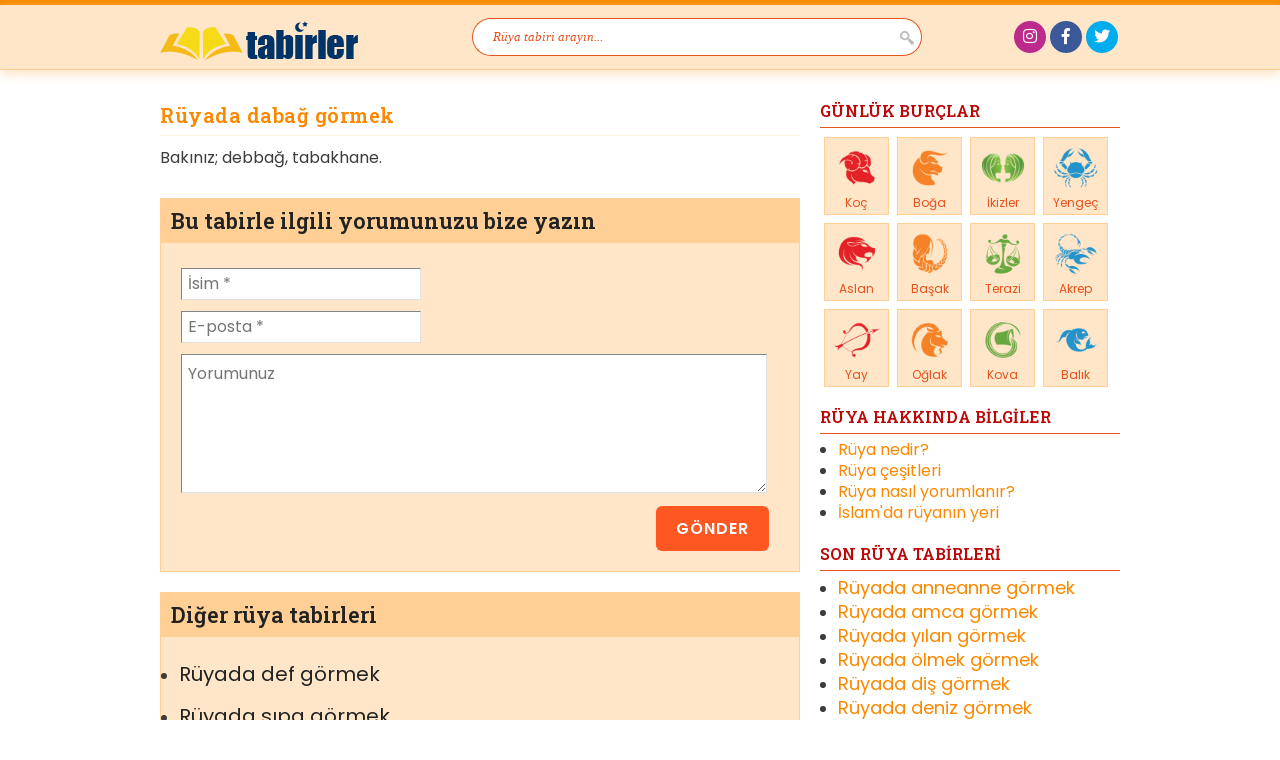

--- FILE ---
content_type: text/html
request_url: https://www.tabirler.net/ruyada-dabag-gormek.html
body_size: 7603
content:
<!doctype html>
<html lang="tr">
	<head>
		<meta charset="UTF-8" />
		<meta http-equiv="X-UA-Compatible" content="IE=edge,chrome=1">
		<meta name="viewport" content="width=device-width,initial-scale=1">
		<meta name="theme-color" content="#bb0808">
		<meta name="msapplication-navbutton-color" content="#bb0808">
		<meta name="apple-mobile-web-app-status-bar-style" content="#bb0808">
		<link href="https://www.tabirler.net/wp-content/themes/mydream/images/favicon.ico" rel="shortcut icon">
		<!-- <link rel="stylesheet" href="https://www.tabirler.net/wp-content/themes/mydream/style.css?v=138626644" type="text/css"> -->
<link rel="stylesheet" type="text/css" href="//www.tabirler.net/wp-content/cache/wpfc-minified/esyq2kgn/4pbem.css" media="all"/>
		<meta name="google-site-verification" content="063IV10R2BBk6Ty1EcZIytO0_TK11jBYND9sMQ56NFI">
		<link rel="preconnect" href="https://fonts.gstatic.com">
		<link href="https://fonts.googleapis.com/css2?family=Poppins:wght@400;500;600&family=Roboto+Slab:wght@400;600&display=swap" rel="stylesheet">
		<link rel="stylesheet" href="https://use.fontawesome.com/releases/v5.0.9/css/all.css" integrity="sha384-5SOiIsAziJl6AWe0HWRKTXlfcSHKmYV4RBF18PPJ173Kzn7jzMyFuTtk8JA7QQG1" crossorigin="anonymous">
		<script src='//www.tabirler.net/wp-content/cache/wpfc-minified/km4la7cv/4pbem.js' type="418663535fc1fdfacfca7ed2-text/javascript"></script>
<!-- <script src="https://www.tabirler.net/wp-content/themes/mydream/js/jquery.1.7.2.min.js"></script> -->

		<!-- <script type="text/javascript" src="https://www.tabirler.net/wp-content/themes/mydream/js/custom.js"></script> -->
<meta name='robots' content='index, follow, max-image-preview:large, max-snippet:-1, max-video-preview:-1' />

	<!-- This site is optimized with the Yoast SEO plugin v26.7 - https://yoast.com/wordpress/plugins/seo/ -->
	<title>Rüyada dabağ görmek ne anlama gelir, nasıl tabir edilir?</title>
	<meta name="description" content="Bakınız; debbağ, tabakhane." />
	<link rel="canonical" href="https://www.tabirler.net/ruyada-dabag-gormek.html" />
	<meta property="og:locale" content="tr_TR" />
	<meta property="og:type" content="article" />
	<meta property="og:title" content="Rüyada dabağ görmek ne anlama gelir, nasıl tabir edilir?" />
	<meta property="og:description" content="Bakınız; debbağ, tabakhane." />
	<meta property="og:url" content="https://www.tabirler.net/ruyada-dabag-gormek.html" />
	<meta property="og:site_name" content="Rüya tabirleri" />
	<meta property="article:publisher" content="https://www.facebook.com/tabirler" />
	<meta property="article:published_time" content="2012-06-23T18:16:47+00:00" />
	<meta name="author" content="editor" />
	<meta name="twitter:card" content="summary_large_image" />
	<meta name="twitter:creator" content="@tabirler" />
	<meta name="twitter:site" content="@tabirler" />
	<meta name="twitter:label1" content="Yazan:" />
	<meta name="twitter:data1" content="editor" />
	<script type="application/ld+json" class="yoast-schema-graph">{"@context":"https://schema.org","@graph":[{"@type":"Article","@id":"https://www.tabirler.net/ruyada-dabag-gormek.html#article","isPartOf":{"@id":"https://www.tabirler.net/ruyada-dabag-gormek.html"},"author":{"name":"editor","@id":"https://www.tabirler.net/#/schema/person/f8d3a2498abaf28fc2650ab9ee9b8aec"},"headline":"Rüyada dabağ görmek","datePublished":"2012-06-23T18:16:47+00:00","mainEntityOfPage":{"@id":"https://www.tabirler.net/ruyada-dabag-gormek.html"},"wordCount":10,"commentCount":0,"articleSection":["Tabirler"],"inLanguage":"tr","potentialAction":[{"@type":"CommentAction","name":"Comment","target":["https://www.tabirler.net/ruyada-dabag-gormek.html#respond"]}]},{"@type":"WebPage","@id":"https://www.tabirler.net/ruyada-dabag-gormek.html","url":"https://www.tabirler.net/ruyada-dabag-gormek.html","name":"Rüyada dabağ görmek ne anlama gelir, nasıl tabir edilir?","isPartOf":{"@id":"https://www.tabirler.net/#website"},"datePublished":"2012-06-23T18:16:47+00:00","author":{"@id":"https://www.tabirler.net/#/schema/person/f8d3a2498abaf28fc2650ab9ee9b8aec"},"description":"Bakınız; debbağ, tabakhane.","inLanguage":"tr","potentialAction":[{"@type":"ReadAction","target":["https://www.tabirler.net/ruyada-dabag-gormek.html"]}]},{"@type":"WebSite","@id":"https://www.tabirler.net/#website","url":"https://www.tabirler.net/","name":"Rüya tabirleri","description":"İslami rüya tabirleri için geniş ansiklopedik kaynak","potentialAction":[{"@type":"SearchAction","target":{"@type":"EntryPoint","urlTemplate":"https://www.tabirler.net/?s={search_term_string}"},"query-input":{"@type":"PropertyValueSpecification","valueRequired":true,"valueName":"search_term_string"}}],"inLanguage":"tr"},{"@type":"Person","@id":"https://www.tabirler.net/#/schema/person/f8d3a2498abaf28fc2650ab9ee9b8aec","name":"editor","image":{"@type":"ImageObject","inLanguage":"tr","@id":"https://www.tabirler.net/#/schema/person/image/","url":"https://secure.gravatar.com/avatar/fc7d5cbd446f5ec6b4975b88208871ad597c00166dcaf8687c21bb1cec4be844?s=96&d=mm&r=g","contentUrl":"https://secure.gravatar.com/avatar/fc7d5cbd446f5ec6b4975b88208871ad597c00166dcaf8687c21bb1cec4be844?s=96&d=mm&r=g","caption":"editor"},"sameAs":["https://www.tabirler.net/","https://x.com/tabirler"]}]}</script>
	<!-- / Yoast SEO plugin. -->


<style id='wp-img-auto-sizes-contain-inline-css' type='text/css'>
img:is([sizes=auto i],[sizes^="auto," i]){contain-intrinsic-size:3000px 1500px}
/*# sourceURL=wp-img-auto-sizes-contain-inline-css */
</style>
<style id='wp-block-library-inline-css' type='text/css'>
:root{--wp-block-synced-color:#7a00df;--wp-block-synced-color--rgb:122,0,223;--wp-bound-block-color:var(--wp-block-synced-color);--wp-editor-canvas-background:#ddd;--wp-admin-theme-color:#007cba;--wp-admin-theme-color--rgb:0,124,186;--wp-admin-theme-color-darker-10:#006ba1;--wp-admin-theme-color-darker-10--rgb:0,107,160.5;--wp-admin-theme-color-darker-20:#005a87;--wp-admin-theme-color-darker-20--rgb:0,90,135;--wp-admin-border-width-focus:2px}@media (min-resolution:192dpi){:root{--wp-admin-border-width-focus:1.5px}}.wp-element-button{cursor:pointer}:root .has-very-light-gray-background-color{background-color:#eee}:root .has-very-dark-gray-background-color{background-color:#313131}:root .has-very-light-gray-color{color:#eee}:root .has-very-dark-gray-color{color:#313131}:root .has-vivid-green-cyan-to-vivid-cyan-blue-gradient-background{background:linear-gradient(135deg,#00d084,#0693e3)}:root .has-purple-crush-gradient-background{background:linear-gradient(135deg,#34e2e4,#4721fb 50%,#ab1dfe)}:root .has-hazy-dawn-gradient-background{background:linear-gradient(135deg,#faaca8,#dad0ec)}:root .has-subdued-olive-gradient-background{background:linear-gradient(135deg,#fafae1,#67a671)}:root .has-atomic-cream-gradient-background{background:linear-gradient(135deg,#fdd79a,#004a59)}:root .has-nightshade-gradient-background{background:linear-gradient(135deg,#330968,#31cdcf)}:root .has-midnight-gradient-background{background:linear-gradient(135deg,#020381,#2874fc)}:root{--wp--preset--font-size--normal:16px;--wp--preset--font-size--huge:42px}.has-regular-font-size{font-size:1em}.has-larger-font-size{font-size:2.625em}.has-normal-font-size{font-size:var(--wp--preset--font-size--normal)}.has-huge-font-size{font-size:var(--wp--preset--font-size--huge)}.has-text-align-center{text-align:center}.has-text-align-left{text-align:left}.has-text-align-right{text-align:right}.has-fit-text{white-space:nowrap!important}#end-resizable-editor-section{display:none}.aligncenter{clear:both}.items-justified-left{justify-content:flex-start}.items-justified-center{justify-content:center}.items-justified-right{justify-content:flex-end}.items-justified-space-between{justify-content:space-between}.screen-reader-text{border:0;clip-path:inset(50%);height:1px;margin:-1px;overflow:hidden;padding:0;position:absolute;width:1px;word-wrap:normal!important}.screen-reader-text:focus{background-color:#ddd;clip-path:none;color:#444;display:block;font-size:1em;height:auto;left:5px;line-height:normal;padding:15px 23px 14px;text-decoration:none;top:5px;width:auto;z-index:100000}html :where(.has-border-color){border-style:solid}html :where([style*=border-top-color]){border-top-style:solid}html :where([style*=border-right-color]){border-right-style:solid}html :where([style*=border-bottom-color]){border-bottom-style:solid}html :where([style*=border-left-color]){border-left-style:solid}html :where([style*=border-width]){border-style:solid}html :where([style*=border-top-width]){border-top-style:solid}html :where([style*=border-right-width]){border-right-style:solid}html :where([style*=border-bottom-width]){border-bottom-style:solid}html :where([style*=border-left-width]){border-left-style:solid}html :where(img[class*=wp-image-]){height:auto;max-width:100%}:where(figure){margin:0 0 1em}html :where(.is-position-sticky){--wp-admin--admin-bar--position-offset:var(--wp-admin--admin-bar--height,0px)}@media screen and (max-width:600px){html :where(.is-position-sticky){--wp-admin--admin-bar--position-offset:0px}}
/*wp_block_styles_on_demand_placeholder:69666fc1919a5*/
/*# sourceURL=wp-block-library-inline-css */
</style>
<style id='classic-theme-styles-inline-css' type='text/css'>
/*! This file is auto-generated */
.wp-block-button__link{color:#fff;background-color:#32373c;border-radius:9999px;box-shadow:none;text-decoration:none;padding:calc(.667em + 2px) calc(1.333em + 2px);font-size:1.125em}.wp-block-file__button{background:#32373c;color:#fff;text-decoration:none}
/*# sourceURL=/wp-includes/css/classic-themes.min.css */
</style>
<!-- Global site tag (gtag.js) - Google Analytics -->
<script async src="https://www.googletagmanager.com/gtag/js?id=UA-825166-5" type="418663535fc1fdfacfca7ed2-text/javascript"></script>
<script type="418663535fc1fdfacfca7ed2-text/javascript">
  window.dataLayer = window.dataLayer || [];
  function gtag(){dataLayer.push(arguments);}
  gtag('js', new Date());
  gtag('config', 'UA-825166-5');
</script>

<!-- Google tag (gtag.js) -->
<script async src="https://www.googletagmanager.com/gtag/js?id=G-DJEZ0TLBQ6" type="418663535fc1fdfacfca7ed2-text/javascript"></script>
<script type="418663535fc1fdfacfca7ed2-text/javascript">
  window.dataLayer = window.dataLayer || [];
  function gtag(){dataLayer.push(arguments);}
  gtag('js', new Date());
  gtag('config', 'G-DJEZ0TLBQ6');
</script>

	</head>
<body data-rsssl=1 class="wp-singular post-template-default single single-post postid-954 single-format-standard wp-theme-mydream">

<div id="container">

	<header id="header">

		<div id="header-content" class="clearfix">

			<div id="branding">
				<a href="https://www.tabirler.net/" title="Rüya tabirleri"><img class="logo" src="https://www.tabirler.net/ruya-tabirleri.png" alt="İslami rüya tabirleri için geniş ansiklopedik kaynak" width="200" height="45" /></a>
								<div id="site-title"><a title="İslami rüya tabirleri için geniş ansiklopedik kaynak" href="https://www.tabirler.net/" rel="home">Rüya tabirleri</a></div>
								<div id="site-description">İslami rüya tabirleri için geniş ansiklopedik kaynak</div>
			</div>

			<div id="nav-search" class="only-search">
					<form action="https://www.tabirler.net/" method="get" role="search">
		<input type="text" id="nav-search-text" name="s" value="Rüya tabiri arayın..." />
		<input type="submit" value="" id="nav-search-submit" />
	</form>
			</div>

			<div id="access" role="navigation" style="display:none">
				<div id="nav-second">
					<ul>
						<li><a title="Ana sayfa" href="/">Ana sayfa</a></li>
						<li><a title="Hakkımızda" href="/hakkimizda/">Hakkımızda</a></li>
						<li class="last"><a title="İletişim" href="/iletisim/">İletişim</a></li>
					</ul>
				</div>
			</div>

			<div id="social-area">
				<ul>
					<li class="instagram"><a href="https://www.instagram.com/tabirlernet" title="tabirler.net'i Instagram'da takip edin." target="_blank"><i class="fab fa-instagram"></i></a></li>
					<li class="facebook"><a href="https://www.facebook.com/tabirler" title="tabirler.net'i Facebook'da takip edin." target="_blank"><i class="fab fa-facebook-f"></i></a></li>
					<li class="twitter"><a href="https://twitter.com/tabirler" title="tabirler.net'i Twitter'da takip edin." target="_blank"><i class="fab fa-twitter"></i></a></li>
				</ul>
			</div>

		</div>

	</header><!-- /#header -->

	<div id="wrap" class="site-content clearfix">

		<div id="main" class="clearfix">

			<div id="content">

			
				
				<div id="post-954" class="clearfix post-954 post type-post status-publish format-standard hentry category-tabirler">

					<h1 class="entry-title">Rüyada dabağ görmek</h1>

					
					<div class="text">

						<div class="clear"></div>

						
						<p>Bakınız; debbağ, tabakhane. </p>

						<div class="clear h10"></div>

						<div class="clearfix">
							
<!-- Buradan sonrasını düzenleyebilirsiniz. -->


		


<div id="respond">

	<h3>Bu tabirle ilgili yorumunuzu bize yazın</h3>

	<div class="cancel-comment-reply">
		<small><a rel="nofollow" id="cancel-comment-reply-link" href="/ruyada-dabag-gormek.html#respond" style="display:none;">Cevabı iptal et</a></small>
	</div>

	
<form action="https://www.tabirler.net/wp-comments-post.php" method="post" id="commentform">


	<p>
		<input type="text" name="author" id="author" value="" size="22" tabindex="1" aria-required='true' placeholder="İsim *" />
		<label for="author"></label>
	</p>

	<p>
		<input type="text" name="email" id="email" value="" size="22" tabindex="2" aria-required='true' placeholder="E-posta *" />
		<label for="email"></label>
	</p>


	<p>
		<textarea name="comment" id="comment" cols="50" rows="5" tabindex="3" placeholder="Yorumunuz"></textarea>
	</p>

	<p>
		<input name="submit" type="submit" id="submit" tabindex="4" value="Gönder" />
		<input type='hidden' name='comment_post_ID' value='954' id='comment_post_ID' />
<input type='hidden' name='comment_parent' id='comment_parent' value='0' />
	</p>

<p style="display: none;"><input type="hidden" id="akismet_comment_nonce" name="akismet_comment_nonce" value="d34956ae99" /></p><p style="display: none !important;" class="akismet-fields-container" data-prefix="ak_"><label>&#916;<textarea name="ak_hp_textarea" cols="45" rows="8" maxlength="100"></textarea></label><input type="hidden" id="ak_js_1" name="ak_js" value="214"/><script type="418663535fc1fdfacfca7ed2-text/javascript">document.getElementById( "ak_js_1" ).setAttribute( "value", ( new Date() ).getTime() );</script></p>
</form>

</div>

						</div>

						<div class="clear h10"></div>

						<div class="related-posts"><h3>Diğer rüya tabirleri</h3><ul><li><a title="Rüyada def görmek" href="https://www.tabirler.net/ruyada-def-gormek.html">Rüyada def görmek</a></li><li><a title="Rüyada sıpa görmek" href="https://www.tabirler.net/ruyada-sipa-gormek.html">Rüyada sıpa görmek</a></li><li><a title="Rüyada kabin görmek" href="https://www.tabirler.net/ruyada-kabin-gormek.html">Rüyada kabin görmek</a></li><li><a title="Rüyada çökme görmek" href="https://www.tabirler.net/ruyada-cokme-gormek.html">Rüyada çökme görmek</a></li><li><a title="Rüyada Yunus (A.S.) görmek" href="https://www.tabirler.net/ruyada-yunus-as-gormek.html">Rüyada Yunus (A.S.) görmek</a></li><li><a title="Rüyada yanılmak görmek" href="https://www.tabirler.net/ruyada-yanilmak-gormek.html">Rüyada yanılmak görmek</a></li><li><a title="Rüyada alışveriş merkezi görmek" href="https://www.tabirler.net/ruyada-alisveris-merkezi-gormek.html">Rüyada alışveriş merkezi görmek</a></li><li><a title="Rüyada oyuk görmek" href="https://www.tabirler.net/ruyada-oyuk-gormek.html">Rüyada oyuk görmek</a></li><li><a title="Rüyada saray görmek" href="https://www.tabirler.net/ruyada-saray-gormek.html">Rüyada saray görmek</a></li><li><a title="Rüyada aybaşı olmak görmek" href="https://www.tabirler.net/ruyada-aybasi-olmak-gormek.html">Rüyada aybaşı olmak görmek</a></li></ul></div>
					</div>

				</div>

				
				
			
			</div>


			<div id="sidebar" class="right-side">
				<ul>
																	<li id="horoscopes" class="widget clearfix">
						<h3>GÜNLÜK BURÇLAR</h3>

						<ul>
							<li>
								<a title="Koç Burcu" href="/koc-burcu/">
									<i alt="Koç Burcu" title="Koç Burcu" id="koc" class="horoscope-image"></i>
									<h4 class="horoscope-name">Koç</h4>
								</a>
							</li>
							<li>
								<a title="Boğa Burcu" href="/boga-burcu/">
									<i alt="Boğa Burcu" title="Boğa Burcu" id="boga" class="horoscope-image"></i>
									<h4 class="horoscope-name">Boğa</h4>
								</a>
							</li>
							<li>
								<a title="İkizler Burcu" href="/ikizler-burcu/">
									<i alt="İkizler Burcu" title="İkizler Burcu" id="ikizler" class="horoscope-image"></i>
									<h4 class="horoscope-name">İkizler</h4>
								</a>
							</li>
							<li>
								<a title="Yengeç Burcu" href="/yengec-burcu/">
									<i alt="Yengeç Burcu" title="Yengeç Burcu" id="yengec" class="horoscope-image"></i>
									<h4 class="horoscope-name">Yengeç</h4>
								</a>
							</li>
							<li>
								<a title="Aslan Burcu" href="/aslan-burcu/">
									<i alt="Aslan Burcu" title="Aslan Burcu" id="aslan" class="horoscope-image"></i>
									<h4 class="horoscope-name">Aslan</h4>
								</a>
							</li>
							<li>
								<a title="Başak Burcu" href="/basak-burcu/">
									<i alt="Başak Burcu" title="Başak Burcu" id="basak" class="horoscope-image"></i>
									<h4 class="horoscope-name">Başak</h4>
								</a>
							</li>
							<li>
								<a title="Terazi Burcu" href="/terazi-burcu/">
									<i alt="Terazi Burcu" title="Terazi Burcu" id="terazi" class="horoscope-image"></i>
									<h4 class="horoscope-name">Terazi</h4>
								</a>
							</li>
							<li>
								<a title="Akrep Burcu" href="/akrep-burcu/">
									<i alt="Akrep Burcu" title="Akrep Burcu" id="akrep" class="horoscope-image"></i>
									<h4 class="horoscope-name">Akrep</h4>
								</a>
							</li>
							<li>
								<a title="Yay Burcu" href="/yay-burcu/">
									<i alt="Yay Burcu" title="Yay Burcu" id="yay" class="horoscope-image"></i>
									<h4 class="horoscope-name">Yay</h4>
								</a>
							</li>
							<li>
								<a title="Oğlak Burcu" href="/oglak-burcu/">
									<i alt="Oğlak Burcu" title="Oğlak Burcu" id="oglak" class="horoscope-image"></i>
									<h4 class="horoscope-name">Oğlak</h4>
								</a>
							</li>
							<li>
								<a title="Kova Burcu" href="/kova-burcu/">
									<i alt="Kova Burcu" title="Kova Burcu" id="kova" class="horoscope-image"></i>
									<h4 class="horoscope-name">Kova</h4>
								</a>
							</li>
							<li>
								<a title="Balık Burcu" href="/balik-burcu/">
									<i alt="Balık Burcu" title="Balık Burcu" id="balik" class="horoscope-image"></i>
									<h4 class="horoscope-name">Balık</h4>
								</a>
							</li>
						</ul>

					</li>
					<li>
						<h3>RÜYA HAKKINDA BİLGİLER</h3>
						<ul class="horoscope-info">
							<li><a href="https://www.tabirler.net/ruya-nedir/" title="Rüya nedir?">Rüya nedir?</a></li>
							<li><a href="https://www.tabirler.net/ruya-cesitleri/" title="Rüya çeşitleri">Rüya çeşitleri</a></li>
							<li><a href="https://www.tabirler.net/ruya-nasil-yorumlanir/" title="Rüya nasıl yorumlanır?">Rüya nasıl yorumlanır?</a></li>
							<li><a href="https://www.tabirler.net/islamda-ruyanin-yeri/" title="İslam'da rüyanın yeri">İslam'da rüyanın yeri</a></li>
						</ul>
					</li>
					<li class="widget" id="recent-posts widget_recent_entries">
						<h3>SON RÜYA TABİRLERİ</h3>
						<ul class="recent-posts">
														<li class="post-ruyada-anneanne-gormek"><a href="https://www.tabirler.net/ruyada-anneanne-gormek.html" title="Rüyada anneanne görmek ne demektir? Rüyada anneanne görmek nasıl tabir edilir?"><h4 class="ruyada-anneanne-gormek">Rüyada anneanne görmek</h4></a></li>
														<li class="post-ruyada-amca-gormek"><a href="https://www.tabirler.net/ruyada-amca-gormek.html" title="Rüyada amca görmek ne demektir? Rüyada amca görmek nasıl tabir edilir?"><h4 class="ruyada-amca-gormek">Rüyada amca görmek</h4></a></li>
														<li class="post-ruyada-yilan-gormek"><a href="https://www.tabirler.net/ruyada-yilan-gormek.html" title="Rüyada yılan görmek ne demektir? Rüyada yılan görmek nasıl tabir edilir?"><h4 class="ruyada-yilan-gormek">Rüyada yılan görmek</h4></a></li>
														<li class="post-ruyada-olmek-gormek"><a href="https://www.tabirler.net/ruyada-olmek-gormek.html" title="Rüyada ölmek görmek ne demektir? Rüyada ölmek görmek nasıl tabir edilir?"><h4 class="ruyada-olmek-gormek">Rüyada ölmek görmek</h4></a></li>
														<li class="post-ruyada-dis-gormek"><a href="https://www.tabirler.net/ruyada-dis-gormek.html" title="Rüyada diş görmek ne demektir? Rüyada diş görmek nasıl tabir edilir?"><h4 class="ruyada-dis-gormek">Rüyada diş görmek</h4></a></li>
														<li class="post-ruyada-deniz-gormek"><a href="https://www.tabirler.net/ruyada-deniz-gormek.html" title="Rüyada deniz görmek ne demektir? Rüyada deniz görmek nasıl tabir edilir?"><h4 class="ruyada-deniz-gormek">Rüyada deniz görmek</h4></a></li>
														<li class="post-ruyada-ev-gormek"><a href="https://www.tabirler.net/ruyada-ev-gormek.html" title="Rüyada ev görmek ne demektir? Rüyada ev görmek nasıl tabir edilir?"><h4 class="ruyada-ev-gormek">Rüyada ev görmek</h4></a></li>
														<li class="post-ruyada-erkek-cocuk-gormek"><a href="https://www.tabirler.net/ruyada-erkek-cocuk-gormek.html" title="Rüyada erkek çocuk görmek ne demektir? Rüyada erkek çocuk görmek nasıl tabir edilir?"><h4 class="ruyada-erkek-cocuk-gormek">Rüyada erkek çocuk görmek</h4></a></li>
														<li class="post-ruyada-odun-gormek"><a href="https://www.tabirler.net/ruyada-odun-gormek.html" title="Rüyada odun görmek ne demektir? Rüyada odun görmek nasıl tabir edilir?"><h4 class="ruyada-odun-gormek">Rüyada odun görmek</h4></a></li>
														<li class="post-ruyada-pazar-pazar-yeri-gormek"><a href="https://www.tabirler.net/ruyada-pazar-pazar-yeri-gormek.html" title="Rüyada pazar, pazar yeri görmek ne demektir? Rüyada pazar, pazar yeri görmek nasıl tabir edilir?"><h4 class="ruyada-pazar-pazar-yeri-gormek">Rüyada pazar, pazar yeri görmek</h4></a></li>
														<li class="post-ruyada-misir-gormek"><a href="https://www.tabirler.net/ruyada-misir-gormek.html" title="Rüyada mısır görmek ne demektir? Rüyada mısır görmek nasıl tabir edilir?"><h4 class="ruyada-misir-gormek">Rüyada mısır görmek</h4></a></li>
														<li class="post-ruyada-deprem-gormek"><a href="https://www.tabirler.net/ruyada-deprem-gormek.html" title="Rüyada deprem görmek ne demektir? Rüyada deprem görmek nasıl tabir edilir?"><h4 class="ruyada-deprem-gormek">Rüyada deprem görmek</h4></a></li>
														<li class="post-ruyada-seyyid-gormek"><a href="https://www.tabirler.net/ruyada-seyyid-gormek.html" title="Rüyada seyyid görmek ne demektir? Rüyada seyyid görmek nasıl tabir edilir?"><h4 class="ruyada-seyyid-gormek">Rüyada seyyid görmek</h4></a></li>
														<li class="post-ruyada-koc-gormek"><a href="https://www.tabirler.net/ruyada-koc-gormek.html" title="Rüyada koç görmek ne demektir? Rüyada koç görmek nasıl tabir edilir?"><h4 class="ruyada-koc-gormek">Rüyada koç görmek</h4></a></li>
														<li class="post-ruyada-goz-gormek"><a href="https://www.tabirler.net/ruyada-goz-gormek.html" title="Rüyada göz görmek ne demektir? Rüyada göz görmek nasıl tabir edilir?"><h4 class="ruyada-goz-gormek">Rüyada göz görmek</h4></a></li>
													</ul>
					</li>

				</ul>
			</div><!-- /#sidebar -->

		</div><!-- /#main -->

	</div><!-- /#wrap -->




	<footer id="colophon" class="site-footer" role="contentinfo">

		<div class="inner clearfix">

			<div class="site-info">

				<div class="footer-logo">
					<a href="https://www.tabirler.net/" title="Rüya tabirleri">
						<img class="logo" src="https://www.tabirler.net/ruya-tabirleri.png" alt="İslami rüya tabirleri için geniş ansiklopedik kaynak" width="142" height="32" />
					</a>
				</div>

				<div class="footer-copyright">

					<p>Copyright © 2007 - 2026 <a href="https://www.tabirler.net/" title="Rüya tabirleri">Rüya tabirleri</a> Tüm hakları saklıdır.</p>

					<ul class="footer-nav">
						<li><a href="https://www.tabirler.net/hakkimizda/" title="Hakkımızda">Hakkımızda</a></li>
						<li><a href="https://www.tabirler.net/reklam/" title="Reklam">Reklam</a></li>
						<li><a href="https://www.tabirler.net/site-haritasi/" title="Site Haritası">Site Haritası</a></li>
						<li><a href="https://www.tabirler.net/gizlilik-bildirimi/" title="Gizlilik Bildirimi">Gizlilik Bildirimi</a></li>
						<li><a href="https://www.tabirler.net/kullanim-kosullari/" title="Kullanım Koşulları">Kullanım Koşulları</a></li>
						<li><a href="https://www.tabirler.net/iletisim/" title="İletişim">İletişim</a></li>
					</ul><!-- .footer-nav -->

				</div>


			</div><!-- .site-info -->


			<div class="footer-credit">
				<a title="Gupse Bilgi Teknolojileri" href="http://www.gupse.com/" target="_blank"><img src="https://www.tabirler.net/wp-content/themes/mydream/images/gupse.png" alt="Gupse Bilgi Teknolojileri" width="75" height="20" /></a>
			</div><!-- .footer-social -->

		</div><!-- /.inner -->

	</footer>

</div><!-- /#container -->

<script type="speculationrules">
{"prefetch":[{"source":"document","where":{"and":[{"href_matches":"/*"},{"not":{"href_matches":["/wp-*.php","/wp-admin/*","/wp-content/uploads/*","/wp-content/*","/wp-content/plugins/*","/wp-content/themes/mydream/*","/*\\?(.+)"]}},{"not":{"selector_matches":"a[rel~=\"nofollow\"]"}},{"not":{"selector_matches":".no-prefetch, .no-prefetch a"}}]},"eagerness":"conservative"}]}
</script>
<script type="418663535fc1fdfacfca7ed2-text/javascript" src="https://www.tabirler.net/wp-includes/js/comment-reply.min.js" id="comment-reply-js" async="async" data-wp-strategy="async" fetchpriority="low"></script>
<script type="418663535fc1fdfacfca7ed2-text/javascript" src="https://www.tabirler.net/wp-includes/js/dist/hooks.min.js" id="wp-hooks-js"></script>
<script type="418663535fc1fdfacfca7ed2-text/javascript" src="https://www.tabirler.net/wp-includes/js/dist/i18n.min.js" id="wp-i18n-js"></script>
<script type="418663535fc1fdfacfca7ed2-text/javascript" id="wp-i18n-js-after">
/* <![CDATA[ */
wp.i18n.setLocaleData( { 'text direction\u0004ltr': [ 'ltr' ] } );
//# sourceURL=wp-i18n-js-after
/* ]]> */
</script>
<script type="418663535fc1fdfacfca7ed2-text/javascript" src="https://www.tabirler.net/wp-content/plugins/contact-form-7/includes/swv/js/index.js" id="swv-js"></script>
<script type="418663535fc1fdfacfca7ed2-text/javascript" id="contact-form-7-js-translations">
/* <![CDATA[ */
( function( domain, translations ) {
	var localeData = translations.locale_data[ domain ] || translations.locale_data.messages;
	localeData[""].domain = domain;
	wp.i18n.setLocaleData( localeData, domain );
} )( "contact-form-7", {"translation-revision-date":"2024-07-22 17:28:11+0000","generator":"GlotPress\/4.0.1","domain":"messages","locale_data":{"messages":{"":{"domain":"messages","plural-forms":"nplurals=2; plural=n > 1;","lang":"tr"},"This contact form is placed in the wrong place.":["Bu ileti\u015fim formu yanl\u0131\u015f yere yerle\u015ftirilmi\u015f."],"Error:":["Hata:"]}},"comment":{"reference":"includes\/js\/index.js"}} );
//# sourceURL=contact-form-7-js-translations
/* ]]> */
</script>
<script type="418663535fc1fdfacfca7ed2-text/javascript" id="contact-form-7-js-before">
/* <![CDATA[ */
var wpcf7 = {
    "api": {
        "root": "https:\/\/www.tabirler.net\/wp-json\/",
        "namespace": "contact-form-7\/v1"
    },
    "cached": 1
};
//# sourceURL=contact-form-7-js-before
/* ]]> */
</script>
<script type="418663535fc1fdfacfca7ed2-text/javascript" src="https://www.tabirler.net/wp-content/plugins/contact-form-7/includes/js/index.js" id="contact-form-7-js"></script>
<script type="418663535fc1fdfacfca7ed2-text/javascript" id="wp-postviews-cache-js-extra">
/* <![CDATA[ */
var viewsCacheL10n = {"admin_ajax_url":"https://www.tabirler.net/wp-admin/admin-ajax.php","nonce":"374f83c0ab","post_id":"954"};
//# sourceURL=wp-postviews-cache-js-extra
/* ]]> */
</script>
<script type="418663535fc1fdfacfca7ed2-text/javascript" src="https://www.tabirler.net/wp-content/plugins/wp-postviews/postviews-cache.js" id="wp-postviews-cache-js"></script>
<script defer type="418663535fc1fdfacfca7ed2-text/javascript" src="https://www.tabirler.net/wp-content/plugins/akismet/_inc/akismet-frontend.js" id="akismet-frontend-js"></script>


<script src="/cdn-cgi/scripts/7d0fa10a/cloudflare-static/rocket-loader.min.js" data-cf-settings="418663535fc1fdfacfca7ed2-|49" defer></script><script defer src="https://static.cloudflareinsights.com/beacon.min.js/vcd15cbe7772f49c399c6a5babf22c1241717689176015" integrity="sha512-ZpsOmlRQV6y907TI0dKBHq9Md29nnaEIPlkf84rnaERnq6zvWvPUqr2ft8M1aS28oN72PdrCzSjY4U6VaAw1EQ==" data-cf-beacon='{"version":"2024.11.0","token":"d0a2bb010e134965bc51d9dc4d3ece6b","r":1,"server_timing":{"name":{"cfCacheStatus":true,"cfEdge":true,"cfExtPri":true,"cfL4":true,"cfOrigin":true,"cfSpeedBrain":true},"location_startswith":null}}' crossorigin="anonymous"></script>
</body>
</html><!-- WP Fastest Cache file was created in 0.284 seconds, on 13 January 2026 @ 19:16 -->

--- FILE ---
content_type: text/css
request_url: https://www.tabirler.net/wp-content/cache/wpfc-minified/esyq2kgn/4pbem.css
body_size: 4404
content:
html,body,div,span,applet,object,iframe,h1,h2,h3,h4,h5,h6,p,blockquote,pre,a,abbr,acronym,address,big,cite,code,del,dfn,em,img,ins,kbd,q,s,samp,small,strike,strong,sub,sup,tt,var,b,u,i,center,dl,dt,dd,ol,ul,li,fieldset,form,label,legend,table,caption,tbody,tfoot,thead,tr,th,td,article,aside,canvas,details,embed,figure,figcaption,footer,header,hgroup,menu,nav,output,ruby,section,summary,time,mark,audio,video{margin:0;padding:0;border:0;font-size:100%;font:inherit;vertical-align:baseline}article,aside,details,figcaption,figure,footer,header,hgroup,menu,nav,section{display:block}body{line-height:1}ol,ul{list-style:none}blockquote,q{quotes:none}blockquote:before,blockquote:after,q:before,q:after{content:'';content:none}table{border-collapse:collapse;border-spacing:0} .clearfix:after { visibility: hidden; display: block; font-size: 0; content: " "; clear: both; height: 0; } * html .clearfix { zoom: 1; } *:first-child+html .clearfix { zoom: 1; }  * {
box-sizing: border-box;
}
html {
scroll-behavior: smooth;
}
img {
max-width: 100%;
}
body { line-height: 1.3em; font-family: 'Poppins', sans-serif; font-size: 16px; color: #3c3c3c; }
a { text-decoration: none; outline: none; color: #fc8800; }
a:hover { text-decoration: underline; color: #bb0808; }
.clear { clear: both; }
br.clear { margin: 0; padding: 0; }
h1 { font-size: 30px; }
h2 { font-size: 24px; }
h3 { font-size: 22px; }
h4 { font-size: 18px; }
h5 { font-size: 16px; }
h6 { font-size: 14px; }
strong, b { font-weight: 600; }
cite, em, i { font-style: italic; }
pre, code { font-family: "Courier New", monospace; margin-bottom: 10px; }
ins { text-decoration: none; }
sup, sub { height: 0; line-height: 1; position: relative; vertical-align: baseline; }
sup { bottom: 5px; }
sub { top: 5px; }
dl { margin: 0 0 10px 0; }
dl dt { font-weight: 600; }
dd { margin-left: 10px;}
blockquote { border-left: 4px solid #707070; color: #707070; font-style: italic; padding-left: 1em; }
blockquote p { margin-bottom: 1em; }
blockquote > p:last-child { margin-bottom: 0; }
input { outline: none; }
.h10 { height: 10px; }
.h20 { height: 20px; }
.h30 { height: 30px; }
.h40 { height: 40px; }
.single .text ul,
.single .text ol {
line-height: 1.15;
margin: .75rem 0 1.125rem 1.125rem;
padding: 0;
}
.single .text ul {
list-style: disc;
}
.single .text li {
font-size: 16px;
line-height: 1.45em;
margin-bottom: .75rem;
} #container {
position: relative;
border-top: 5px solid #fc8800;
} #header {
background: #ffe6c9;
margin-bottom: 25px;
border-bottom: 1px solid #ffcf96;
box-shadow: 1px 5px 10px #ffe6c9;
}
#site-title, #site-description {
position: absolute;
left: -9999px;
}
#header-content {
position: relative;
width: 960px;
height: 64px;
margin: 0 auto;
}
#branding,
#nav-search {
float: left;
}
#branding .logo {
margin-top: 12px;
} #nav-search {
margin: 11px 0 0 112px;
}
#nav-search-text,
#nav-search-submit {
float: left;
margin-top: 2px;
padding: 2px;
border: 1px solid #e7521d;
}
#nav-search-text {
border-right: 0;
border-top-left-radius: 30px;
border-bottom-left-radius: 30px;
color: #e7521d;
font-family: Georgia;
font-size: 13px;
font-style: italic;
height: 38px;
line-height: 38px;
padding-left: 20px;
width: 420px;
}
#nav-search-submit {
background: #fff url(//www.tabirler.net/wp-content/themes/mydream/images/icon-search-16x16.png) no-repeat center;
border-left: 0;
border-bottom-right-radius: 30px;
border-top-right-radius: 30px;
cursor: pointer;
height: 38px;
line-height: 38px;
width: 30px;
}
#access {
float: right;
margin: 32px 76px 0 0;
}
#access ul {
float: left;
}
#nav-second li {
float: left;
}
#nav-second li a {
border-right: 1px dotted #f0981d;
color: #e7521d;
display: block;
font-family: 'Roboto Slab', sans-serif;
font-size: 12px;
height: 18px;
letter-spacing: -1px;
line-height: 18px;
padding: 0 10px;
text-align: center;
text-transform: uppercase;
}
#nav-second li a:hover {
color: #bb0808;
text-decoration: none;
}
#nav-second li.last a {
border-right: none;
} #social-area {
position: absolute;
right: 0;
top: 16px;
}
#social-area li {
display: block;
float: left;
margin: 0 2px;
width: 32px;
} #social-area li a {
border-radius: 50%;
display: inline-block;
height: 32px;
line-height: 32px;
text-align: center;
transition: all 0.3s;
width: 32px;
}
#social-area li a:hover {
opacity: .8;
}
#social-area li.refresh a {
background: #e88330 !important;
}
#social-area li.instagram a {
background: #bc2a8d !important;
}
#social-area li.facebook a {
background: #3b5998 !important;
}
#social-area li.twitter a {
background: #00aced !important;
}
#social-area li i {
color: #fff;
}
#social-area li.instagram i {
color: #fff;
font-size: 16px;
}
#social-area li.instagram a:hover {
background-position: -64px -32px;
} #wrap {
width: 960px;
margin: auto;
}
#main {
} #content {
float: left;
width: 640px;
position: relative;
}
#content .post-edit-link {
position: absolute;
top: 5px;
right: -5px;
display: block;
width: 12px;
line-height: 18px;
background: #000;
text-align: center;
color: #fff;
font-size: 11px;
}
#content .post-edit-link:hover {
background: #f00;
color: #fff;
}
#content p {
line-height: 24px;
margin-bottom: 1.10em;
}
.post p.first-paragraph {
font-weight: 600;
font-size: 17px;
}
.post {
margin-bottom: 15px;
padding-bottom: 0;
background: none;
}
.entry-title { border-bottom: 1px solid #fff1e0;
color: #fc8800;
font-family: 'Roboto Slab', sans-serif;
font-weight: 600;
font-size: 20px;
letter-spacing: 0.5px;
line-height: 1em;
margin-bottom: 10px;
padding: 10px 0;
}
.post .text {
padding-left: 0;
}
.home .text {
}
.hentry .text {
margin-bottom: 10px;
}
.post .text .post-image {
margin: 0 0 10px;
}
figure.post-image img {
height: auto;
width: 100%;
}
.post .text .post-banner {
float: left;
margin: 5px 10px 0 -40px;
}
.text .tags, .text .tags a {
font-size: 11px;
color: #777;
}
.page #burclar {
}
.page #burclar li {
float: left;
width: 128px;
margin: 15px 13px;
text-align: center;
box-shadow: 0 0 5px #aaa;
}
.page #burclar a {
display: block;
padding: 0;
}
.page #burclar h3 {
line-height: 2.5em;
margin: 0;
}
.page #burclar li:hover {
box-shadow: 0 0 5px #bb0808;
}
.page #burclar .horoscope-image {
background: url(//www.tabirler.net/wp-content/themes/mydream/images/horocsope-icons-256.png) no-repeat;
background-size: cover;
display: block;
height: 128px;
overflow: hidden;
width: 128px;
}
.page #burclar #koc { background-position: 0 0; }
.page #burclar #boga { background-position: -128px 0; }
.page #burclar #ikizler { background-position: -256px 0; }
.page #burclar #yengec { background-position: -384px 0; }
.page #burclar #aslan { background-position: -512px 0; }
.page #burclar #basak { background-position: -640px 0; }
.page #burclar #terazi { background-position: -768px 0; }
.page #burclar #akrep { background-position: -896px 0; }
.page #burclar #yay { background-position: -1024px 0; }
.page #burclar #oglak { background-position: -1152px 0; }
.page #burclar #kova { background-position: -1280px 0; }
.page #burclar #balik { background-position: -1408px 0; }
.page .small {
font-size: 11px;
color: #999;
margin-bottom: 10px;
}
.page .small b {
font-weight: 600;
color: #777;
}
.single .post .text {
padding-left: 0;
}
body.home .text strong,
body.search .text strong,
body.archive .text strong {
font-weight: normal;
}
.single .post .text .post-banner {
margin-left: 0;
}
.text h1, .text h2,
.text h3, .text h4,
.text h5, .text h6 {
font-size: 1em;
font-weight: 600;
margin-bottom: 10px;
}
.post-extra-content {
background: #eee;
border: 1px solid #e5e5e5;
padding: 15px 20px;
}
.post-extra-content h2 {
border-bottom: 1px solid #e9e9e9;
font-family: 'Roboto Slab',sans-serif;
text-transform: uppercase;
line-height: 32px;
}
.sub-pages {
margin-bottom: 20px;
}
.sub-pages ul {
margin-left: 20px;
}
.sub-pages li {
list-style-type: disc;
}
.sub-pages h2 {
border-bottom: 1px solid #ccc;
font-family: 'Roboto Slab',sans-serif;
font-size: 18px;
font-weight: 600;
line-height: 2.5em;
margin-bottom: 10px;
text-transform: uppercase;
}
.sub-pages h3 {
font-size: 1em;
font-weight: 600;
line-height: 1.5em;
}
.sub-pages h3 a {
color: #1380eb;
}
.ad-flex-top {
margin-bottom: 10px;
}
.ad-160x600, .ad-336x280 {
float: right;
margin-left: 10px;
}
.ad-left .ad-336x280, .ad-left .ad-300x250 {
float: left;
margin: 0 20px 10px 0;
}
.ad-468x60 {
margin: 10px auto;
}
.ad-center {
margin-bottom: 10px;
text-align: center;
}
#advertorial {
margin-bottom: 20px;
height: 90px;
}
#advertorial .ad-728x90, #wrap .ad-728x90 {
float: left;
}
#advertorial .nazende {
float: right;
} h3#comments {
background: transparent url(//www.tabirler.net/wp-content/themes/mydream/images/title-bg-white.jpg) no-repeat;
height: 30px;
line-height: 30px;
margin-top: 10px;
margin-bottom: 5px;
padding: 5px 0;
font-size: 12px;
}
#comments .count-comments {
margin-right: 10px;
padding-right: 10px;
border-right: 1px solid #555;
font-size: 14px;
}
#comments .respont-link {
color: #fc8800;
text-decoration: underline;
}
#comments .respont-link:hover {
color: #bb0808;
}
#comments .count-comments b {
font-size: 18px;
color: #bb0808;
}
.commentlist {
margin-bottom: 20px;
padding: 0;
}
.commentlist li {
position: relative;
font-weight: 600;
margin: 10px 0 20px;
padding: 15px 5px 0 40px;
list-style: none;
background: url(//www.tabirler.net/wp-content/themes/mydream/images/comment-list-bg.png) no-repeat;
}
.comment-info {
}
.comment-text {
}
.comment-info, .comment-text {
display: block;
clear: left;
float: left;
}
.commentlist cite, .commentlist cite a {
font-weight: 600;
font-style: normal;
font-size: 1.1em;
}
.commentlist p {
font-size: 14px;
font-weight: normal;
line-height: 1.4em !important;
text-transform: none;
margin: 5px 5px 10px 0;
}
#content p:last-child {
margin-bottom: 0;
}
.comment-meta {
display: block;
font-weight: normal;
margin: 0;
}
.comment-meta a {
font-size: 11px;
color: #222;
}
.comment-author, .comment-meta {
float: left;
} .comment-meta .comment-reply-link {
width: 16px;
height: 16px;
background: #fefefe url(//www.tabirler.net/wp-content/themes/mydream/images/reply-icon.png) no-repeat left center;
border: 0px solid #ddd;
padding: 3px 6px 3px 16px;
color: #fc8800;
}
.comment-meta .comment-reply-link:hover {
color: #bb0808;
}
.comment-author, .comment-date {
margin-right: 10px;
}
.comment-author .avatar {
left: 0;
position: absolute;
top: 20px;
border: 1px solid #ddd;
box-shadow: 0 0 3px #999;
}
#respond {
background: #ffe6c9;
border: 1px solid #ffcf96;
position: relative;
}
#respond h3 {
background: #ffcf96;
border-bottom: 1px solid #ffcf96;
color: #222;
font-family: 'Roboto Slab', sans-serif;
font-size: 1.35em;
line-height: 2em;
padding: 0 10px;
}
#commentform {
margin: 20px;
}
#commentform p {
margin: 5px 0;
overflow: hidden;
}
#commentform .left {
display: block;
float: left;
width: 40%;
}
#commentform .right {
display: block;
float: right;
width: 55%;
}
#commentform input[type=text],
#commentform textarea,
#commentform #submit {
border-color: #848484 #e1e1e1 #e1e1e1 #848484;
border-radius: 0;
border-style: solid;
border-width: 1px;
font-family: inherit;
font-size: 1em;
margin: 5px 5px 1px 0;
padding: 6px;
}
#commentform input[type=text] {
height: 32px;
line-height: 32px;
width: 240px;
}
#commentform input#author {
background-position: 0 0;
}
#commentform input#email {
background-position: 0 -20px;
}
#commentform input#submit {
border: 0;
background-color: #fe5722;
border-radius: 6px;
color: #fff;
cursor: pointer;
font-weight: 600;
letter-spacing: 1px;
margin-right: 10px;
padding: 10px 20px;
text-transform: uppercase;
transition: all .3s ease-in;
}
#commentform #submit:hover,
#commentform #submit:focus,
#commentform #submit:active {
background: #ca3101;
color: #fff;
}
#commentform small {
font-size: 11px;
color: #777;
}
#cancel-comment-reply-link {
position: absolute;
top: 16px;
right: 18px;
font-size: 11px;
font-weight: normal;
text-transform: uppercase;
color: #555;
}
.required {
color: #bb0808;
}
#commentform textarea {
padding: 6px;
width: 98%;
}
#commentform #submit {
margin: 0;
float: right;
}
.nocomments {
text-align: center;
margin: 0;
padding: 0;
} #sidebar {
float: right;
width: 300px;
}
#sidebar h3 {
line-height: 32px;
border-bottom: 1px solid #e7521d;
font-family: 'Roboto Slab', sans-serif;
font-size: 16px;
font-weight: 600;
color: #bb0808;
}
#sidebar .widget {
margin-bottom: 10px;
}
ul.horoscope-info,
ul.recent-posts {
list-style-type: disc;
margin-left: 1.125rem;
}
ul.horoscope-info li::marker,
ul.recent-posts li::marker {
color: #fc8800;
}
#sidebar .recent-posts h4,
#sidebar li a {
color: #fc8800;
display: block;
font-weight: 400;
line-height: 1.35em;
}
#sidebar>ul>li {
margin-bottom: 10px;
}
#sidebar ul ul, #sidebar ul ol {
padding: 5px 0;
}
#sidebar ul ul li, #sidebar ul ol li {
margin: 0;
padding-left: 0;
}
#sidebar #horoscopes {
}
#sidebar #horoscopes li {
float: left;
padding: 0;
margin: 0;
background: none;
}
#sidebar #horoscopes li a {
float: left;
width: 65px;
height: 78px;
padding: 0;
margin: 4px;
border: 1px solid #ffcf96;
background: #ffe6c9;
color: #e7521d;
text-align: center;
}
#sidebar #horoscopes li .horoscope-image {
background: url(//www.tabirler.net/wp-content/themes/mydream/images/horocsope-icons-256.png) no-repeat;
background-size: cover;
display: flex;
height: 48px;
margin: auto;
margin-top: 6px;
overflow: hidden;
width: 48px;
}
#sidebar #horoscopes #koc { background-position: 0 0; }
#sidebar #horoscopes #boga { background-position: -48px 0; }
#sidebar #horoscopes #ikizler { background-position: -96px 0; }
#sidebar #horoscopes #yengec { background-position: -144px 0; }
#sidebar #horoscopes #aslan { background-position: -192px 0; }
#sidebar #horoscopes #basak { background-position: -240px 0; }
#sidebar #horoscopes #terazi { background-position: -288px 0; }
#sidebar #horoscopes #akrep { background-position: -336px 0; }
#sidebar #horoscopes #yay { background-position: -384px 0; }
#sidebar #horoscopes #oglak { background-position: -432px 0; }
#sidebar #horoscopes #kova { background-position: -480px 0; }
#sidebar #horoscopes #balik { background-position: -528px 0; }
#sidebar #horoscopes li .horoscope-name {
font-size: 12px;
text-align: center;
}
#sidebar #horoscopes li a:hover {
border-color: #ffbf74;
background: #ffd6a7;
color: #bb0808;
text-decoration: none;
} .site-footer {
width: 100%;
background: #eee;
margin-top: 20px;
padding: 20px 0;
font-size: 11px;
}
.site-footer .inner {
width: 960px;
margin: auto;
}
.footer-logo {
float: left;
width: 160px;
}
.footer-copyright {
display: inline-block;
width: 75%;
}
.site-footer .footer-nav li {
display: inline-block;
margin: 0 5px;
}
.site-footer .footer-nav a {
color: #999;
}
.site-footer .inner .copyright {
float: left;
width: 760px;
}
.site-footer .inner .footer-credit {
float: right;
margin-top: 12px;
text-align: right;
width: 10%;
} .wp-pagenavi {
display: block;
height: 20px;
margin: 10px 5px 5px;
padding: 10px;
text-align: center;
}
.wp-pagenavi a, .wp-pagenavi span {
font-size: 14px;
font-weight: 600;
text-decoration: none;
padding: 3px 4px 3px 4px;
margin: 2px;
background: #eee;
border: 1px solid #dcdcdc;
color: #fc8800;
border-radius: 0px;
box-shadow: 1px 1px 3px #ccc;
}
.wp-pagenavi a:hover, .wp-pagenavi span.current {
background: #f6ba17;
border: 1px solid #dda50c;
color: #fff;
} div.wpcf7 {
position: relative;
margin: 0;
padding: 0;
}
div.wpcf7-response-output {
display: none;
}
div.wpcf7-response-output {
position: absolute;
top: 120px;
left: 70px;
width: 470px;
margin: 5px;
padding: 10px;
font-size: 12px;
font-weight: 600;
line-height: 15px;
box-shadow: 0 0 12px #222;
}
div.wpcf7-mail-sent-ok {
background: #e9ffdd;
border: 1px solid #72c868;
border-left-width: 6px;
}
div.wpcf7-mail-sent-ng {
background: #e9ffdd;
border: 1px solid #ff0000;
border-left-width: 6px;
}
div.wpcf7-spam-blocked {
border: 1px solid #ffa500;
}
div.wpcf7-validation-errors {
background: #fbe3e4;
border: 1px solid #e0011b;
border-left-width: 6px;
}
span.wpcf7-form-control-wrap {
position: relative;
}
span.wpcf7-not-valid-tip {
position: absolute;
top: 30%;
left: 12%;
z-index: 100;
background: #fff;
border: 1px solid #ff0000;
font-size: 10px;
width: 280px;
height: 16px;
line-height: 16px;
padding: 2px;
}
span.wpcf7-not-valid-tip_1 {
position: absolute;
top: 20%;
left: 20%;
z-index: 100;
background: #fff;
border: 1px solid #ff0000;
font-size: 10pt;
width: 280px;
padding: 2px;
}
span.wpcf7-not-valid-tip-no-ajax {
color: #f00;
font-size: 10pt;
display: block;
}
span.wpcf7-list-item {
margin-left: 0.5em;
}
.wpcf7-display-none {
display: none;
}
div.wpcf7 img.ajax-loader {
border: none;
vertical-align: middle;
margin-left: 4px;
}
div.wpcf7 .watermark {
color: #888;
}
.wpcf7-form {
font-family: Tahoma, Verdana, 'Trebuchet MS', Arial;
font-size: 12px;
line-height: 32px;
}
.wpcf7-form p {
clear: left;
color: #777;
font-size: 12px;
font-weight: 600;
height: 1%;
margin: 0;
padding-top: 3px;
width: 600px;
}
.wpcf7-form label {
float: left;
height: 18px;
margin-left: 0px;
width: 100px;
}
.wpcf7-form small {
font-size: 11px;
font-weight: normal;
line-height: 18px;
}
.wpcf7-form p.submit {
text-align: right;
}
.wpcf7-form p.submit input {
padding: 3px 5px;
font-weight: 600;
color: #777;
background: #fff;
cursor: pointer;
}
.wpcf7-form input.temizle {
color: #5e5e5e;
}
.wpcf7-form select, .wpcf7-form input, .wpcf7-form textarea {
border: 2px solid #c5c3c3;
border-radius: 5px;
font-size: 1.25em;
padding: 8px 12px;
}
.wpcf7-form select:focus,
.wpcf7-form input:focus,
.wpcf7-form textarea:focus {
outline: none;
}
.wpcf7-form textarea {
font-family: inherit;
height: 220px;
width: 520px;
}
.wpcf7-form .captcha {
width: 96px;
}
.wpcf7-captcha-captcha-900 {
height: 22px;
border: none;
vertical-align: bottom;
}
.wpcf7-form .wpcf7-submit {
background-color: #2196f3;
border: 3px solid #0c85e6;
border-radius: 50px;
color: #fff;
cursor: pointer;
font-size: 16px;
font-weight: 600;
height: auto;
letter-spacing: 1px;
margin: 0 10px;
padding: 12px 24px;
text-align: center;
text-decoration: none;
text-transform: uppercase;
transition: 0.5s background-color ease;
}
.wpcf7-form .wpcf7-submit:hover {
background-color: #0c85e6;
color: #fff;
}
.post-link {
position: absolute;
top: 120px;
background: url(//www.tabirler.net/wp-content/themes/mydream/images/prev-next.png) no-repeat;
width: 80px;
height: 90px;
text-indent: -9999px;
overflow: hidden;
}
#prev {
left: 10px;
background-position: 0 -90px;
}
#next {
right: 10px;
background-position: 0 0;
}
.post-link a {
display: block;
width: 80px;
height: 90px;
}
#the-id {
position: absolute;
top: 12px;
right: 12px;
padding: 0 5px;
height: 32px;
line-height: 32px;
text-align: center;
font-size: 24px;
background: #e3001b;
color: #fff;
border: 3px solid #d47f88;
}
.related-posts {
border: 1px solid #ffcf96;
background: #ffe6c9;
margin: 10px 0;
overflow: hidden;
padding: 0;
}
.related-posts h3 {
background: #ffcf96;
border-bottom: 1px solid #ffcf96;
font-family: 'Roboto Slab', sans-serif;
font-size: 1.35em;
line-height: 2em;
padding: 0 10px;
color: #222;
}
.related-posts ul {
float: left;
list-style: disc;
padding: 0 0 10px 30px;
width: 100%;
}
.related-posts ul li a {
color: #222;
display: block;
font-size: 1.25em;
line-height: 1.5em;
text-decoration: none;
transition: all .25s ease-in;
}
.related-posts ul li a:hover {
color: #e7521d;
} @media screen and (max-width: 980px) {
h1, h2, h3, h4, h5, h6 {
font-size: inherit;
}
#container {
box-shadow: 0 0 10px #aaa;
margin: auto;
max-width: 100%;
position: relative;
width: 100%;
}
#container * {
max-width: 100%;
}
#header-content {
width: 100%;
height: auto;
}
#branding .logo {
margin: 6px 0 0 12px;
}
#nav-search {
display: flex;
margin: 0 auto;
text-align: center;
width: 100%;
}
#nav-search form {
margin: auto;
width: 90%
}
#nav-search-text {
width: 86%;
}
#access {
display: inline-block;
float: none;
margin: 10px auto;
text-align: center;
width: 100%;
}
#access ul {
float: none;
margin: auto;
display: inline-block;
}
#social-area {
top: 12px;
right: 12px;
}
#container #main {
padding: 0 10px;
}
#content, #sidebar {
float: none;
width: 100%;
position: relative;
}
.related-posts ul li a {
font-size: 1em;
}
#sidebar #horoscopes li a {
padding: 15px !important;
}
#advertorial .ad-728x90, #wrap .ad-728x90 {
float: none;
margin: auto;
width: 100%;
}
#sidebar #horoscopes li a img {
}
#sidebar #horoscopes li a {
height: auto;
}
.site-footer .inner .footer-credit {
float: right;
padding-top: 10px;
text-align: center;
width: 100%;
}
}
@media screen and (max-width: 768px) {
#container #main {
padding: 0 20px;
}
.site-footer .footer-logo,
.site-footer .footer-copyright,
.site-footer .footer-credit {
margin: inherit;
text-align: center;
width: 100%;
}
}
@media screen and (max-width: 480px) {
body {
font-size: 18px;
line-height: 20px;
}
#respond h3 {
line-height: 1.25;
padding: 15px 20px;
}
}